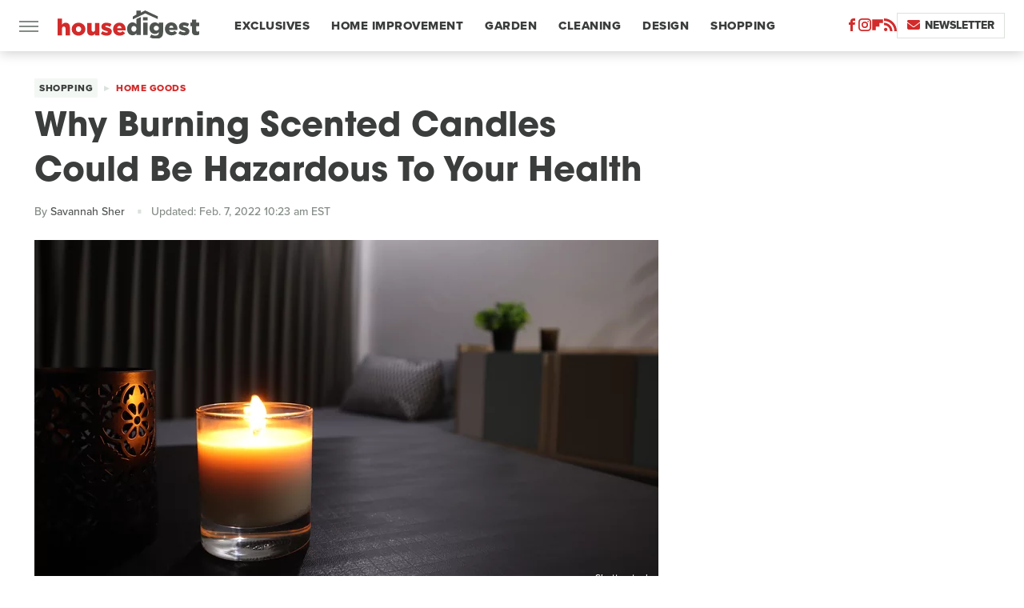

--- FILE ---
content_type: text/html; charset=UTF-8
request_url: https://www.housedigest.com/422602/why-burning-scented-candles-could-be-hazardous-to-your-health/?utm_source=google.com&utm_campaign=googlestory_fullstory
body_size: 16331
content:
<!DOCTYPE html>
<html xmlns="http://www.w3.org/1999/xhtml" lang="en-US">
<head>
            
        <script type="text/javascript" async="async" data-noptimize="1" data-cfasync="false" src="https://scripts.mediavine.com/tags/house-digest.js"></script>            <link rel="preload" href="/wp-content/themes/unified/css/article.housedigest.min.css?design=3&v=1761058487" as="style"><link rel="preload" href="https://www.housedigest.com/img/gallery/why-burning-scented-candles-could-be-hazardous-to-your-health/intro-1622139201.sm.webp" as="image">
<link class="preloadFont" rel="preload" href="https://www.housedigest.com/font/proxima-nova-extrabold.woff2" as="font" crossorigin>
<link class="preloadFont" rel="preload" href="https://www.housedigest.com/font/proxima-nova-medium.woff2" as="font" crossorigin>
<link class="preloadFont" rel="preload" href="https://www.housedigest.com/font/avant-garde-gothic-bold.woff2" as="font" crossorigin>

        <link rel="stylesheet" type="text/css" href="/wp-content/themes/unified/css/article.housedigest.min.css?design=3&v=1761058487" />
        <meta http-equiv="Content-Type" content="text/html; charset=utf8" />
        <meta name="viewport" content="width=device-width, initial-scale=1.0">
        <meta http-equiv="Content-Security-Policy" content="block-all-mixed-content" />
        <meta http-equiv="X-UA-Compatible" content="IE=10" />
        
        
                <meta name="robots" content="max-image-preview:large">
        <meta name="thumbnail" content="https://www.housedigest.com/img/gallery/why-burning-scented-candles-could-be-hazardous-to-your-health/l-intro-1622139201.jpg">
        <title>Why Burning Scented Candles Could Be Hazardous To Your Health</title>
        <meta name='description' content="While scented candles are a popular household accessory for many, they can pose health risks, depending on their content. Read on to find out." />
        <meta property="mrf:tags" content="Content Type:SEO;Primary Category:Home Goods;Category:Home Goods;Headline Approver:Unknown;Trello Board:" />
        
                <meta property="og:site_name" content="House Digest" />
        <meta property="og:title" content="Why Burning Scented Candles Could Be Hazardous To Your Health - House Digest">
        <meta property="og:image" content="https://www.housedigest.com/img/gallery/why-burning-scented-candles-could-be-hazardous-to-your-health/l-intro-1622139201.jpg" />
        <meta property="og:description" content="While scented candles are a popular household accessory for many, they can pose health risks, depending on their content. Read on to find out.">
        <meta property="og:type" content="article">
        <meta property="og:url" content="https://www.housedigest.com/422602/why-burning-scented-candles-could-be-hazardous-to-your-health/">
                <meta name="twitter:title" content="Why Burning Scented Candles Could Be Hazardous To Your Health - House Digest">
        <meta name="twitter:description" content="While scented candles are a popular household accessory for many, they can pose health risks, depending on their content. Read on to find out.">
        <meta name="twitter:card" content="summary_large_image">
        <meta name="twitter:image" content="https://www.housedigest.com/img/gallery/why-burning-scented-candles-could-be-hazardous-to-your-health/l-intro-1622139201.jpg">
            <meta property="article:published_time" content="2021-06-02T16:06:08+00:00" />
    <meta property="article:modified_time" content="2022-02-07T15:23:40+00:00" />
    <meta property="article:author" content="Savannah Sher" />
        
        <link rel="shortcut icon" href="https://www.housedigest.com/img/house-digest-favicon-448x448.png">
        <link rel="icon" href="https://www.housedigest.com/img/house-digest-favicon-448x448.png">
        <link rel="canonical" href="https://www.housedigest.com/422602/why-burning-scented-candles-could-be-hazardous-to-your-health/"/>
        <link rel="alternate" type="application/rss+xml" title="Home Goods - House Digest" href="https://www.housedigest.com/category/home-goods/feed/" />

        
        <script type="application/ld+json">{"@context":"http:\/\/schema.org","@type":"Article","mainEntityOfPage":{"@type":"WebPage","@id":"https:\/\/www.housedigest.com\/422602\/why-burning-scented-candles-could-be-hazardous-to-your-health\/","url":"https:\/\/www.housedigest.com\/422602\/why-burning-scented-candles-could-be-hazardous-to-your-health\/","breadcrumb":{"@type":"BreadcrumbList","itemListElement":[{"@type":"ListItem","position":1,"item":{"@id":"https:\/\/www.housedigest.com\/category\/hd-shopping\/","name":"Shopping"}},{"@type":"ListItem","position":2,"item":{"@id":"https:\/\/www.housedigest.com\/category\/home-goods\/","name":"Home Goods"}}]}},"isAccessibleForFree":true,"headline":"Why Burning Scented Candles Could Be Hazardous To Your Health","image":{"@type":"ImageObject","url":"https:\/\/www.housedigest.com\/img\/gallery\/why-burning-scented-candles-could-be-hazardous-to-your-health\/l-intro-1622139201.jpg","height":898,"width":1600},"datePublished":"2021-06-02T16:06:08+00:00","dateModified":"2022-02-07T15:23:40+00:00","author":[{"@type":"Person","name":"Savannah Sher","description":"Savannah Sher is a freelance writer who covers home improvement, lifestyle, wellness, and pop culture. Savannah has worked as a content writer since 2016 and has had work appear in a number of publications.","url":"https:\/\/www.housedigest.com\/author\/savannahsher\/","knowsAbout":["Home D\u00e9cor Trends","Home Appliances","Architecture"],"alumniOf":[{"@type":"Organization","name":"John Abbott College"},{"@type":"Organization","name":"Concordia University"},{"@type":"Organization","name":"Ryerson University"}],"sameAs":["https:\/\/www.instagram.com\/savsher"]}],"publisher":{"@type":"Organization","address":{"@type":"PostalAddress","streetAddress":"11787 Lantern Road #201","addressLocality":"Fishers","addressRegion":"IN","postalCode":"46038","addressCountry":"US"},"contactPoint":{"@type":"ContactPoint","telephone":"(908) 514-8038","contactType":"customer support","email":"staff@housedigest.com"},"publishingPrinciples":"https:\/\/www.housedigest.com\/policies\/","@id":"https:\/\/www.housedigest.com\/","name":"House Digest","url":"https:\/\/www.housedigest.com\/","logo":{"@type":"ImageObject","url":"https:\/\/www.housedigest.com\/img\/housedigest-meta-image-1280x720.png","caption":"House Digest Logo"},"description":"The best tips, guides, and inspiration on home improvement, decor, DIY projects, and interviews with celebrities from your favorite renovation shows.","sameAs":["https:\/\/www.facebook.com\/HouseDigestOfficial","https:\/\/www.instagram.com\/housedigestofficial","https:\/\/flipboard.com\/@HouseDigest","https:\/\/subscribe.housedigest.com\/newsletter"]},"description":"While scented candles are a popular household accessory for many, they can pose health risks, depending on their content. Read on to find out."}</script>
                </head>
<body>
<div id="wrapper">
    <div class="page-wrap">
        <header id="header" class="">
            <div class="nav-drop">
                <div class="jcf-scrollable">
                    <div class="aside-holder">
                                    <nav id="aside-nav">
                <div class="nav-top">
                    <div class="logo">
                        <a href="/" class="logo-holder">
                            <img src="https://www.housedigest.com/img/housedigest-logo.svg" alt="House Digest" width="177" height="36">
                        </a>
                        <a href="#" class="nav-opener close"></a>
                    </div>
                </div>
                
                <ul class="main-nav"><li class="navlink navlink-exclusives"><a href="/category/exclusives/">Exclusives</a></li><li class="navlink navlink-home-improvement"><a href="/category/home-improvement/">Home Improvement</a><input type="checkbox" id="subnav-button-home-improvement"><label for="subnav-button-home-improvement"></label><ul class="main-nav"><li class="subnavlink navlink-events"><a href="/category/events/">Events</a></li><li class="subnavlink navlink-interior-remodel"><a href="/category/interior-remodel/">Interior Remodel</a></li><li class="subnavlink navlink-exterior-remodel"><a href="/category/exterior-remodel/">Exterior Remodel</a></li><li class="subnavlink navlink-house-painting"><a href="/category/house-painting/">Paint</a></li><li class="subnavlink navlink-home-repairs"><a href="/category/home-repairs/">Repairs</a></li><li class="subnavlink navlink-inspiration"><a href="/category/inspiration/">Inspiration</a></li><li class="subnavlink navlink-home-improvement-hacks"><a href="/category/home-improvement-hacks/">Home Improvement Hacks</a></li></ul></li><li class="navlink navlink-gardening"><a href="/category/gardening/">Garden</a><input type="checkbox" id="subnav-button-gardening"><label for="subnav-button-gardening"></label><ul class="main-nav"><li class="subnavlink navlink-flowers"><a href="/category/flowers/">Flowers</a></li><li class="subnavlink navlink-trees-shrubs-and-vines"><a href="/category/trees-shrubs-and-vines/">Trees, Shrubs & Vines</a></li><li class="subnavlink navlink-landscaping"><a href="/category/landscaping/">Landscaping</a></li><li class="subnavlink navlink-edible-gardening"><a href="/category/edible-gardening/">Edible Gardening</a></li><li class="subnavlink navlink-gardening-hacks"><a href="/category/gardening-hacks/">Gardening Hacks</a></li><li class="subnavlink navlink-houseplants"><a href="/category/houseplants/">Houseplants</a></li></ul></li><li class="navlink navlink-cleaning"><a href="/category/cleaning/">Cleaning</a><input type="checkbox" id="subnav-button-cleaning"><label for="subnav-button-cleaning"></label><ul class="main-nav"><li class="subnavlink navlink-laundry-and-linens"><a href="/category/laundry-and-linens/">Laundry & Linens</a></li><li class="subnavlink navlink-home-organization"><a href="/category/home-organization/">Organization</a></li><li class="subnavlink navlink-cleaning-hacks"><a href="/category/cleaning-hacks/">Cleaning Hacks</a></li></ul></li><li class="navlink navlink-home-design"><a href="/category/home-design/">Design</a><input type="checkbox" id="subnav-button-home-design"><label for="subnav-button-home-design"></label><ul class="main-nav"><li class="subnavlink navlink-interior-design"><a href="/category/interior-design/">Indoor</a></li><li class="subnavlink navlink-exterior-design"><a href="/category/exterior-design/">Outdoor</a></li><li class="subnavlink navlink-home-design-trends"><a href="/category/home-design-trends/">Trends</a></li><li class="subnavlink navlink-diy-home-decor"><a href="/category/diy-home-decor/">DIY Home Decor</a></li><li class="subnavlink navlink-design-hacks"><a href="/category/design-hacks/">Design Hacks</a></li></ul></li><li class="navlink navlink-shopping"><a href="/category/shopping/">Shopping</a><input type="checkbox" id="subnav-button-shopping"><label for="subnav-button-shopping"></label><ul class="main-nav"><li class="subnavlink navlink-furniture"><a href="/category/furniture/">Furniture</a></li><li class="subnavlink navlink-appliances"><a href="/category/appliances/">Appliances</a></li><li class="subnavlink navlink-home-goods"><a href="/category/home-goods/">Home Goods</a></li><li class="subnavlink navlink-cleaning-products"><a href="/category/cleaning-products/">Cleaning Products</a></li><li class="subnavlink navlink-sales"><a href="/category/sales/">Sales</a></li></ul></li><li class="navlink navlink-real-estate"><a href="/category/real-estate/">Real Estate</a><input type="checkbox" id="subnav-button-real-estate"><label for="subnav-button-real-estate"></label><ul class="main-nav"><li class="subnavlink navlink-buying-tips"><a href="/category/buying-tips/">Buying Tips</a></li><li class="subnavlink navlink-selling-tips"><a href="/category/selling-tips/">Selling Tips</a></li></ul></li><li class="navlink navlink-features"><a href="/category/features/">Features</a></li></ul>        <ul class="social-buttons">
            <li><a href="http://www.facebook.com/HouseDigestOfficial" target="_blank" title="Facebook" aria-label="Facebook"><svg class="icon"><use xlink:href="#facebook"></use></svg></a></li><li><a href="https://www.instagram.com/housedigestofficial" target="_blank" title="Instagram" aria-label="Instagram"><svg class="icon"><use xlink:href="#instagram"></use></svg></a></li><li><a href="https://flipboard.com/@HouseDigest" target="_blank" title="Flipboard" aria-label="Flipboard"><svg class="icon"><use xlink:href="#flipboard"></use></svg></a></li><li><a href="/feed/" target="_blank" title="RSS" aria-label="RSS"><svg class="icon"><use xlink:href="#rss"></use></svg></a></li>
            
            <li class="menu-btn newsletter-btn"><a href="https://subscribe.housedigest.com/newsletter?utm_source=housedigest&utm_medium=side-nav" target="_blank" title="Newsletter" aria-label="Newsletter"><svg class="icon"><use xlink:href="#revue"></use></svg>Newsletter</a></li>
        </ul>            <ul class="info-links">
                <li class="info-link first-info-link"><a href="/about/">About</a></li>
                <li class="info-link"><a href="/policies/">Editorial Policies</a></li>
                <li class="info-link"><a href="/reviews-policy-guidelines/">Reviews Policy</a></li>
                <li class="info-link"><a href="/our-experts/">Our Experts</a></li>
                <li class="info-link"><a href="https://www.housedigest.com/privacy-policy/" target="_blank">Privacy Policy</a></a>
                <li class="info-link"><a href="https://www.static.com/terms" target="_blank">Terms of Use</a></li>
            </ul>
            </nav>                        <div class="nav-bottom">
                            <span class="copyright-info">&copy; 2026                                <a href="https://www.static.com/" target="_blank">Static Media</a>. All Rights Reserved
                            </span>
                        </div>
                    </div>
                </div>
            </div>
            <div id="bg"></div>
         
            <div id="header-container">
                <div id="hamburger-holder">
                    <div class="hamburger nav-opener"></div>
                </div>

                    <div id="logo" class="top-nav-standard">
        <a href="/"><img src="https://www.housedigest.com/img/housedigest-logo.svg" alt="House Digest" width="177" height="36"></a>
    </div>
                <div id="logo-icon" class="top-nav-scrolled">
                    <a href="/" >
                        <img src="https://www.housedigest.com/img/housedigest-logo-icon.svg" alt="House Digest" width="27" height="35">                    </a>
                </div>

                <div id="top-nav-title" class="top-nav-scrolled">Why Burning Scented Candles Could Be Hazardous To Your Health</div>

                            <div id="top-nav" class="top-nav-standard">
                <nav id="top-nav-holder">
                    
                    <a href="/category/exclusives/" class="navlink-exclusives">Exclusives</a>
<a href="/category/home-improvement/" class="navlink-home-improvement">Home Improvement</a>
<a href="/category/gardening/" class="navlink-gardening">Garden</a>
<a href="/category/cleaning/" class="navlink-cleaning">Cleaning</a>
<a href="/category/home-design/" class="navlink-home-design">Design</a>
<a href="/category/shopping/" class="navlink-shopping">Shopping</a>
<a href="/category/real-estate/" class="navlink-real-estate">Real Estate</a>
<a href="/category/features/" class="navlink-features">Features</a>

                </nav>
            </div>                <svg width="0" height="0" class="hidden">
            <symbol version="1.1" xmlns="http://www.w3.org/2000/svg" viewBox="0 0 16 16" id="rss">
    <path d="M2.13 11.733c-1.175 0-2.13 0.958-2.13 2.126 0 1.174 0.955 2.122 2.13 2.122 1.179 0 2.133-0.948 2.133-2.122-0-1.168-0.954-2.126-2.133-2.126zM0.002 5.436v3.067c1.997 0 3.874 0.781 5.288 2.196 1.412 1.411 2.192 3.297 2.192 5.302h3.080c-0-5.825-4.739-10.564-10.56-10.564zM0.006 0v3.068c7.122 0 12.918 5.802 12.918 12.932h3.076c0-8.82-7.176-16-15.994-16z"></path>
</symbol>
        <symbol xmlns="http://www.w3.org/2000/svg" viewBox="0 0 512 512" id="twitter">
    <path d="M389.2 48h70.6L305.6 224.2 487 464H345L233.7 318.6 106.5 464H35.8L200.7 275.5 26.8 48H172.4L272.9 180.9 389.2 48zM364.4 421.8h39.1L151.1 88h-42L364.4 421.8z"></path>
</symbol>
        <symbol xmlns="http://www.w3.org/2000/svg" viewBox="0 0 32 32" id="facebook">
    <path d="M19 6h5V0h-5c-3.86 0-7 3.14-7 7v3H8v6h4v16h6V16h5l1-6h-6V7c0-.542.458-1 1-1z"></path>
</symbol>
        <symbol xmlns="http://www.w3.org/2000/svg" viewBox="0 0 14 14" id="flipboard">
    <path d="m 6.9999999,0.99982 5.9993001,0 0,1.99835 0,1.99357 -1.993367,0 -1.9980673,0 -0.014998,1.99357 -0.01,1.99835 -1.9980669,0.01 -1.9933674,0.0146 -0.014998,1.99835 -0.01,1.99357 -1.9834686,0 -1.9836686,0 0,-6.00006 0,-5.99994 5.9992001,0 z"></path>
</symbol>
        <symbol viewBox="0 0 24 24" xmlns="http://www.w3.org/2000/svg" id="instagram">
    <path d="M17.3183118,0.0772036939 C18.5358869,0.132773211 19.3775594,0.311686093 20.156489,0.614412318 C20.9357539,0.917263935 21.5259307,1.30117806 22.1124276,1.88767349 C22.6988355,2.47414659 23.0827129,3.06422396 23.3856819,3.84361655 C23.688357,4.62263666 23.8672302,5.46418415 23.9227984,6.68172489 C23.9916356,8.19170553 24,8.72394829 24,11.9999742 C24,15.2760524 23.9916355,15.808302 23.9227954,17.3182896 C23.8672306,18.5358038 23.6883589,19.3773584 23.3855877,20.1566258 C23.0826716,20.9358162 22.6987642,21.5259396 22.1124276,22.1122749 C21.5259871,22.6987804 20.9357958,23.0827198 20.1563742,23.3856323 C19.3772192,23.6883583 18.5357324,23.8672318 17.3183209,23.9227442 C15.8086874,23.9916325 15.2765626,24 12,24 C8.72343739,24 8.19131258,23.9916325 6.68172382,23.9227463 C5.46426077,23.8672314 4.62270711,23.6883498 3.84342369,23.3855738 C3.0641689,23.0827004 2.47399369,22.6987612 1.88762592,22.1123283 C1.30117312,21.525877 0.91721975,20.9357071 0.614318116,20.1563835 C0.311643016,19.3773633 0.132769821,18.5358159 0.0772038909,17.3183251 C0.0083529426,15.8092887 0,15.2774634 0,11.9999742 C0,8.7225328 0.00835296697,8.19071076 0.0772047368,6.68165632 C0.132769821,5.46418415 0.311643016,4.62263666 0.614362729,3.84350174 C0.91719061,3.06430165 1.30113536,2.4741608 1.88757245,1.88772514 C2.47399369,1.30123879 3.0641689,0.917299613 3.84345255,0.614414972 C4.62236201,0.311696581 5.46409415,0.132773979 6.68163888,0.0772035898 C8.19074867,0.00835221992 8.72252573,0 12,0 C15.2774788,0 15.8092594,0.00835235053 17.3183118,0.0772036939 Z M12,2.66666667 C8.75959504,2.66666667 8.26400713,2.67445049 6.80319929,2.74109814 C5.87614637,2.78341009 5.31952221,2.90172878 4.80947575,3.09995521 C4.37397765,3.26922052 4.09725505,3.44924273 3.77324172,3.77329203 C3.44916209,4.09737087 3.26913181,4.37408574 3.09996253,4.80937168 C2.90169965,5.31965737 2.78340891,5.87618164 2.74109927,6.80321713 C2.67445122,8.26397158 2.66666667,8.75960374 2.66666667,11.9999742 C2.66666667,15.2403924 2.67445121,15.7360281 2.74109842,17.1967643 C2.78340891,18.1238184 2.90169965,18.6803426 3.09990404,19.1904778 C3.26914133,19.6259017 3.44919889,19.9026659 3.77329519,20.2267614 C4.09725505,20.5507573 4.37397765,20.7307795 4.80932525,20.8999863 C5.31971515,21.0982887 5.87621193,21.2165784 6.80323907,21.2588497 C8.26460439,21.3255353 8.76051223,21.3333333 12,21.3333333 C15.2394878,21.3333333 15.7353956,21.3255353 17.1968056,21.2588476 C18.123775,21.216579 18.6802056,21.0982995 19.1905083,20.9000309 C19.6260288,20.7307713 19.9027426,20.5507596 20.2267583,20.226708 C20.5507492,19.9027179 20.7308046,19.6259456 20.9000375,19.1906283 C21.0983009,18.6803412 21.2165908,18.1238118 21.2588986,17.196779 C21.3255376,15.7350718 21.3333333,15.2390126 21.3333333,11.9999742 C21.3333333,8.76098665 21.3255376,8.26493375 21.2589016,6.80323567 C21.2165911,5.87618164 21.0983004,5.31965737 20.9001178,4.80957831 C20.7308131,4.37403932 20.550774,4.09729207 20.2267583,3.77324038 C19.9027658,3.44924868 19.6260264,3.26922777 19.1905015,3.09996643 C18.6803988,2.90171817 18.1238378,2.78341062 17.1967608,2.74109868 C15.7359966,2.67445057 15.2404012,2.66666667 12,2.66666667 Z M12,18.2222222 C8.56356156,18.2222222 5.77777778,15.4364384 5.77777778,12 C5.77777778,8.56356156 8.56356156,5.77777778 12,5.77777778 C15.4364384,5.77777778 18.2222222,8.56356156 18.2222222,12 C18.2222222,15.4364384 15.4364384,18.2222222 12,18.2222222 Z M12,15.5555556 C13.9636791,15.5555556 15.5555556,13.9636791 15.5555556,12 C15.5555556,10.0363209 13.9636791,8.44444444 12,8.44444444 C10.0363209,8.44444444 8.44444444,10.0363209 8.44444444,12 C8.44444444,13.9636791 10.0363209,15.5555556 12,15.5555556 Z M18.2222222,7.11111111 C17.4858426,7.11111111 16.8888889,6.51415744 16.8888889,5.77777778 C16.8888889,5.04139811 17.4858426,4.44444444 18.2222222,4.44444444 C18.9586019,4.44444444 19.5555556,5.04139811 19.5555556,5.77777778 C19.5555556,6.51415744 18.9586019,7.11111111 18.2222222,7.11111111 Z"/>
</symbol>
         <symbol xmlns="http://www.w3.org/2000/svg" viewBox="0 0 448 512" id="linkedin">
    <path d="M100.3 448H7.4V148.9h92.9zM53.8 108.1C24.1 108.1 0 83.5 0 53.8a53.8 53.8 0 0 1 107.6 0c0 29.7-24.1 54.3-53.8 54.3zM447.9 448h-92.7V302.4c0-34.7-.7-79.2-48.3-79.2-48.3 0-55.7 37.7-55.7 76.7V448h-92.8V148.9h89.1v40.8h1.3c12.4-23.5 42.7-48.3 87.9-48.3 94 0 111.3 61.9 111.3 142.3V448z"/>
</symbol>
        <symbol xmlns="http://www.w3.org/2000/svg" viewBox="0 0 240.1 113.49" id="muckrack">
    <path class="b" d="M223.2,73.59c11.2-7.6,16.8-20.3,16.9-33.3C240.1,20.39,226.8.09,199.4.09c-8.35-.1-18.27-.1-28.14-.07-9.86.02-19.66.07-27.76.07v113.4h29.6v-35h17l17.1,35h30.6l.8-5-18.7-33.4c2.5-.8,3.3-1.5,3.3-1.5ZM199,54.29h-25.8v-29.7h25.8c8.4,0,12.3,7.4,12.3,14.6s-4.1,15.1-12.3,15.1Z"/><polygon class="b" points="0 .14 10.9 .14 64.5 49.24 117.9 .14 129.3 .14 129.3 113.34 99.7 113.34 99.7 54.24 66.1 83.74 62.7 83.74 29.6 54.24 29.6 113.34 0 113.34 0 .14"/>
</symbol>
        <symbol xmlns="http://www.w3.org/2000/svg" viewBox="7 2 2 12" id="youtube">
    <path d="M15.841 4.8c0 0-0.156-1.103-0.637-1.587-0.609-0.637-1.291-0.641-1.603-0.678-2.237-0.163-5.597-0.163-5.597-0.163h-0.006c0 0-3.359 0-5.597 0.163-0.313 0.038-0.994 0.041-1.603 0.678-0.481 0.484-0.634 1.587-0.634 1.587s-0.159 1.294-0.159 2.591v1.213c0 1.294 0.159 2.591 0.159 2.591s0.156 1.103 0.634 1.588c0.609 0.637 1.409 0.616 1.766 0.684 1.281 0.122 5.441 0.159 5.441 0.159s3.363-0.006 5.6-0.166c0.313-0.037 0.994-0.041 1.603-0.678 0.481-0.484 0.637-1.588 0.637-1.588s0.159-1.294 0.159-2.591v-1.213c-0.003-1.294-0.162-2.591-0.162-2.591zM6.347 10.075v-4.497l4.322 2.256-4.322 2.241z"></path>
</symbol>
        <symbol xmlns="http://www.w3.org/2000/svg" viewBox="0 0 512 512" id="pinterest">
    <g>
    <path d="M220.646,338.475C207.223,408.825,190.842,476.269,142.3,511.5
            c-14.996-106.33,21.994-186.188,39.173-270.971c-29.293-49.292,3.518-148.498,65.285-124.059
            c76.001,30.066-65.809,183.279,29.38,202.417c99.405,19.974,139.989-172.476,78.359-235.054
            C265.434-6.539,95.253,81.775,116.175,211.161c5.09,31.626,37.765,41.22,13.062,84.884c-57.001-12.65-74.005-57.6-71.822-117.533
            c3.53-98.108,88.141-166.787,173.024-176.293c107.34-12.014,208.081,39.398,221.991,140.376
            c15.67,113.978-48.442,237.412-163.23,228.529C258.085,368.704,245.023,353.283,220.646,338.475z">
    </path>
    </g>
</symbol>
        <symbol xmlns="http://www.w3.org/2000/svg" viewBox="0 0 32 32" id="tiktok">
    <path d="M 22.472559,-3.8146973e-6 C 23.000559,4.5408962 25.535059,7.2481962 29.941559,7.5361962 v 5.1073998 c -2.5536,0.2496 -4.7905,-0.5856 -7.3922,-2.1601 v 9.5523 c 0,12.1348 -13.2292004,15.927 -18.5478004,7.2291 -3.4177,-5.597 -1.3248,-15.4181 9.6387004,-15.8117 v 5.3857 c -0.8352,0.1344 -1.728,0.3456 -2.5441,0.6241 -2.4384004,0.8256 -3.8209004,2.3712 -3.4369004,5.0977 0.7392,5.2226 10.3204004,6.7682 9.5235004,-3.4369 V 0.00959619 h 5.2898 z" />
</symbol>
        <symbol xmlns="http://www.w3.org/2000/svg" viewBox="0 0 32 32" id="twitch">
    <path d="M3 0l-3 5v23h8v4h4l4-4h5l9-9v-19h-27zM26 17l-5 5h-5l-4 4v-4h-6v-18h20v13z"></path><path d="M19 8h3v8h-3v-8z"></path><path d="M13 8h3v8h-3v-8z"></path>
</symbol>
        <symbol xmlns="http://www.w3.org/2000/svg" viewBox="0 0 512.016 512.016" id="snapchat" >
    <g>
        <g>
            <path d="M500.459,375.368c-64.521-10.633-93.918-75.887-97.058-83.294c-0.06-0.145-0.307-0.666-0.375-0.819
                c-3.234-6.571-4.036-11.904-2.347-15.838c3.388-8.013,17.741-12.553,26.931-15.462c2.586-0.836,5.009-1.604,6.938-2.372
                c18.586-7.339,27.913-16.717,27.716-27.895c-0.179-8.866-7.134-17.007-17.434-20.651c-3.55-1.485-7.774-2.295-11.887-2.295
                c-2.842,0-7.066,0.401-11.102,2.287c-7.868,3.678-14.865,5.658-20.156,5.888c-2.355-0.094-4.139-0.486-5.427-0.922
                c0.162-2.79,0.35-5.658,0.529-8.585l0.094-1.493c2.193-34.807,4.915-78.123-6.673-104.081
                c-34.27-76.834-106.999-82.807-128.478-82.807l-10.018,0.094c-21.436,0-94.029,5.965-128.265,82.756
                c-11.614,26.018-8.866,69.316-6.664,104.115c0.213,3.422,0.427,6.758,0.614,10.01c-1.468,0.503-3.584,0.947-6.46,0.947
                c-6.161,0-13.542-1.997-21.931-5.922c-12.126-5.683-34.295,1.911-37.291,17.647c-1.63,8.516,1.801,20.796,27.383,30.908
                c1.988,0.785,4.489,1.587,7.561,2.56c8.576,2.722,22.929,7.27,26.325,15.266c1.681,3.951,0.879,9.284-2.662,16.512
                c-1.263,2.944-31.65,72.124-98.765,83.174c-6.963,1.143-11.93,7.322-11.537,14.353c0.111,1.954,0.563,3.917,1.399,5.897
                c5.641,13.193,27.119,22.349,67.55,28.766c0.887,2.295,1.92,7.006,2.509,9.737c0.853,3.9,1.749,7.927,2.97,12.1
                c1.229,4.224,4.881,11.307,15.445,11.307c3.575,0,7.714-0.811,12.211-1.681c6.468-1.271,15.309-2.995,26.274-2.995
                c6.084,0,12.416,0.546,18.825,1.604c12.092,2.005,22.699,9.506,35.004,18.202c18.116,12.809,34.586,22.605,67.524,22.605
                c0.87,0,1.732-0.026,2.577-0.085c1.22,0.06,2.449,0.085,3.695,0.085c28.851,0,54.246-7.62,75.494-22.63
                c11.742-8.311,22.835-16.162,34.935-18.176c6.426-1.058,12.766-1.604,18.85-1.604c10.513,0,18.901,1.348,26.385,2.816
                c5.06,0.998,9.02,1.476,12.672,1.476c7.373,0,12.8-4.053,14.874-11.127c1.195-4.113,2.091-8.021,2.961-12.015
                c0.461-2.125,1.57-7.211,2.509-9.66c39.851-6.34,60.203-15.138,65.835-28.297c0.845-1.894,1.34-3.9,1.476-6.033
                C512.372,382.707,507.422,376.529,500.459,375.368z"/>
        </g>
    </g>
</symbol>
        <symbol xmlns="http://www.w3.org/2000/svg" viewBox="0 0 192 192" id="threads">
    <path d="M141.537 88.9883C140.71 88.5919 139.87 88.2104 139.019 87.8451C137.537 60.5382 122.616 44.905 97.5619 44.745C97.4484 44.7443 97.3355 44.7443 97.222 44.7443C82.2364 44.7443 69.7731 51.1409 62.102 62.7807L75.881 72.2328C81.6116 63.5383 90.6052 61.6848 97.2286 61.6848C97.3051 61.6848 97.3819 61.6848 97.4576 61.6855C105.707 61.7381 111.932 64.1366 115.961 68.814C118.893 72.2193 120.854 76.925 121.825 82.8638C114.511 81.6207 106.601 81.2385 98.145 81.7233C74.3247 83.0954 59.0111 96.9879 60.0396 116.292C60.5615 126.084 65.4397 134.508 73.775 140.011C80.8224 144.663 89.899 146.938 99.3323 146.423C111.79 145.74 121.563 140.987 128.381 132.296C133.559 125.696 136.834 117.143 138.28 106.366C144.217 109.949 148.617 114.664 151.047 120.332C155.179 129.967 155.42 145.8 142.501 158.708C131.182 170.016 117.576 174.908 97.0135 175.059C74.2042 174.89 56.9538 167.575 45.7381 153.317C35.2355 139.966 29.8077 120.682 29.6052 96C29.8077 71.3178 35.2355 52.0336 45.7381 38.6827C56.9538 24.4249 74.2039 17.11 97.0132 16.9405C119.988 17.1113 137.539 24.4614 149.184 38.788C154.894 45.8136 159.199 54.6488 162.037 64.9503L178.184 60.6422C174.744 47.9622 169.331 37.0357 161.965 27.974C147.036 9.60668 125.202 0.195148 97.0695 0H96.9569C68.8816 0.19447 47.2921 9.6418 32.7883 28.0793C19.8819 44.4864 13.2244 67.3157 13.0007 95.9325L13 96L13.0007 96.0675C13.2244 124.684 19.8819 147.514 32.7883 163.921C47.2921 182.358 68.8816 191.806 96.9569 192H97.0695C122.03 191.827 139.624 185.292 154.118 170.811C173.081 151.866 172.51 128.119 166.26 113.541C161.776 103.087 153.227 94.5962 141.537 88.9883ZM98.4405 129.507C88.0005 130.095 77.1544 125.409 76.6196 115.372C76.2232 107.93 81.9158 99.626 99.0812 98.6368C101.047 98.5234 102.976 98.468 104.871 98.468C111.106 98.468 116.939 99.0737 122.242 100.233C120.264 124.935 108.662 128.946 98.4405 129.507Z" />
</symbol>
        <symbol xmlns="http://www.w3.org/2000/svg" viewBox="0 0 512 512" id="bluesky">
    <path d="M111.8 62.2C170.2 105.9 233 194.7 256 242.4c23-47.6 85.8-136.4 144.2-180.2c42.1-31.6 110.3-56 110.3 21.8c0 15.5-8.9 130.5-14.1 149.2C478.2 298 412 314.6 353.1 304.5c102.9 17.5 129.1 75.5 72.5 133.5c-107.4 110.2-154.3-27.6-166.3-62.9l0 0c-1.7-4.9-2.6-7.8-3.3-7.8s-1.6 3-3.3 7.8l0 0c-12 35.3-59 173.1-166.3 62.9c-56.5-58-30.4-116 72.5-133.5C100 314.6 33.8 298 15.7 233.1C10.4 214.4 1.5 99.4 1.5 83.9c0-77.8 68.2-53.4 110.3-21.8z"/>
</symbol>
        <symbol xmlns="http://www.w3.org/2000/svg" viewBox="0 0 618 478" id="google">
    <path d="M617.84 456.59C617.82 467.86 608.68 477 597.41 477.02H20.43C9.16 477 0.02 467.86 0 456.59V20.43C0.02 9.16 9.16 0.02 20.43 0H597.41C608.68 0.02 617.82 9.16 617.84 20.43V456.59ZM516.79 342.6V302.74C516.79 301.26 515.59 300.06 514.11 300.06H335.02V345.46H514.11C515.61 345.44 516.82 344.2 516.79 342.7C516.79 342.67 516.79 342.64 516.79 342.6ZM544.02 256.35V216.31C544.04 214.83 542.86 213.61 541.38 213.59C541.37 213.59 541.35 213.59 541.34 213.59H335.02V258.99H541.34C542.79 259.02 543.99 257.86 544.02 256.41C544.02 256.36 544.02 256.32 544.02 256.27V256.36V256.35ZM516.79 170.1V129.88C516.79 128.4 515.59 127.2 514.11 127.2H335.02V172.6H514.11C515.56 172.58 516.74 171.42 516.79 169.97V170.11V170.1ZM180.59 218.08V258.93H239.6C234.74 283.9 212.77 302.01 180.59 302.01C144.24 300.72 115.81 270.2 117.11 233.84C118.34 199.3 146.05 171.59 180.59 170.36C196.12 170.1 211.13 175.97 222.35 186.7L253.49 155.6C233.78 137.06 207.65 126.88 180.59 127.18C120.42 127.18 71.64 175.96 71.64 236.13C71.64 296.3 120.42 345.08 180.59 345.08C240.76 345.08 285 300.82 285 238.49C284.96 231.59 284.39 224.69 283.27 217.88L180.59 218.06V218.08Z"/>
</symbol>
        <symbol id="website" viewBox="0 0 17 17" xmlns="http://www.w3.org/2000/svg">
    <path fill-rule="evenodd" clip-rule="evenodd" d="M1.91041 1.47245C3.56879 -0.185927 6.25755 -0.185927 7.91592 1.47245L10.9186 4.47521C12.577 6.13361 12.577 8.82231 10.9186 10.4807C10.5041 10.8954 9.83185 10.8954 9.41728 10.4807C9.00271 10.0661 9.00271 9.39389 9.41728 8.97932C10.2465 8.15019 10.2465 6.80573 9.41728 5.97659L6.41454 2.97383C5.58535 2.14465 4.24097 2.14465 3.41178 2.97383C2.58261 3.80302 2.58261 5.1474 3.41178 5.97659L4.16248 6.72728C4.57708 7.14185 4.57707 7.81407 4.16248 8.22864C3.74789 8.64321 3.07569 8.64321 2.6611 8.22864L1.91041 7.47796C0.252031 5.81959 0.252031 3.13083 1.91041 1.47245ZM7.91592 5.9766C8.33049 6.39116 8.33049 7.06339 7.91592 7.47796C7.08678 8.3072 7.08678 9.65155 7.91592 10.4807L10.9186 13.4835C11.7479 14.3127 13.0922 14.3127 13.9215 13.4835C14.7506 12.6543 14.7506 11.3099 13.9215 10.4807L13.1708 9.73C12.7561 9.31544 12.7561 8.64321 13.1708 8.22864C13.5854 7.81407 14.2575 7.81407 14.6722 8.22864L15.4228 8.97932C17.0812 10.6377 17.0812 13.3265 15.4228 14.9849C13.7645 16.6433 11.0757 16.6433 9.41728 14.9849L6.41455 11.9822C4.75618 10.3238 4.75618 7.63498 6.41455 5.9766C6.82912 5.562 7.50135 5.562 7.91592 5.9766Z"/>
</symbol>
            <symbol xmlns="http://www.w3.org/2000/svg" viewBox="0 0 512 512" id="revue">
        <path d="M48 64C21.5 64 0 85.5 0 112c0 15.1 7.1 29.3 19.2 38.4L236.8 313.6c11.4 8.5 27 8.5 38.4 0L492.8 150.4c12.1-9.1 19.2-23.3 19.2-38.4c0-26.5-21.5-48-48-48H48zM0 176V384c0 35.3 28.7 64 64 64H448c35.3 0 64-28.7 64-64V176L294.4 339.2c-22.8 17.1-54 17.1-76.8 0L0 176z"/>
    </symbol>
        
        
        
        <symbol xmlns="http://www.w3.org/2000/svg" viewBox="0 0 16 16" id="advertise">
            <g clip-path="url(#clip0_1911_5435)">
            <path fill-rule="evenodd" clip-rule="evenodd" d="M12 1.40497L2.26973 4.27073L0 2.34144V12.6558L2.26967 10.7271L3.84476 11.191V14.1933C3.84529 15.229 4.55813 16.067 5.43904 16.0676H9.23405C9.67247 16.0682 10.0745 15.8571 10.3609 15.5183C10.6488 15.1814 10.8284 14.709 10.8278 14.1932V13.2478L12 13.593V1.40497ZM5.09306 14.5997C5.00434 14.4935 4.95039 14.3537 4.94986 14.1932V11.5168L9.72281 12.9219V14.1932C9.72227 14.3537 9.66885 14.4935 9.5796 14.5997C9.48985 14.7047 9.37052 14.7676 9.23409 14.7676H5.4391C5.30214 14.7676 5.18281 14.7047 5.09306 14.5997Z" />
            <path d="M13 1.11045L17 -0.067627V15.0654L13 13.8875V1.11045Z" />
            </g>
            <defs>
            <clipPath id="clip0_1911_5435">
            <rect width="16" height="16" fill="white"/>
            </clipPath>
            </defs>
        </symbol>
    
</svg>                    <nav id="social-nav-holder" class="top-nav-standard">
        <ul class="social-buttons">
            <li><a href="http://www.facebook.com/HouseDigestOfficial" target="_blank" title="Facebook" aria-label="Facebook"><svg class="icon"><use xlink:href="#facebook"></use></svg></a></li><li><a href="https://www.instagram.com/housedigestofficial" target="_blank" title="Instagram" aria-label="Instagram"><svg class="icon"><use xlink:href="#instagram"></use></svg></a></li><li><a href="https://flipboard.com/@HouseDigest" target="_blank" title="Flipboard" aria-label="Flipboard"><svg class="icon"><use xlink:href="#flipboard"></use></svg></a></li><li><a href="/feed/" target="_blank" title="RSS" aria-label="RSS"><svg class="icon"><use xlink:href="#rss"></use></svg></a></li>
            
            <li class="menu-btn newsletter-btn"><a href="https://subscribe.housedigest.com/newsletter?utm_source=housedigest&utm_medium=top-nav" target="_blank" title="Newsletter" aria-label="Newsletter"><svg class="icon"><use xlink:href="#revue"></use></svg>Newsletter</a></li>
        </ul>
    </nav>
                                <div id="top-nav-share" class="top-nav-scrolled"></div>
	                        </div>
            <div id="is-tablet"></div>
            <div id="is-mobile"></div>
        </header>
<main id="main" role="main" class="infinite gallery" data-post-type="articles">
    <div class="holder">
        <div id="content" class="article">
            

            <article class="news-post">
    
    
    <ul class="breadcrumbs">
<li>
<a href="/category/shopping/">Shopping</a> </li>
<li>
<a href="/category/home-goods/">Home Goods</a> </li>
</ul>
                <div class="news-article">
                <h1 class="title-gallery" data-post-id="422602" id="title-gallery" data-author="Savannah Sher" data-category="home-goods" data-content_type="SEO" data-mod_date="2022-02-07" data-layout="Infinite" data-post_id="422602" data-pub_date="2021-06-02" data-day="Wednesday" data-dayhour="Wednesday-12PM" data-pubhour="12PM" data-num_slides="3" data-num_words="600" data-pitcher="Unknown" data-trello_board="" data-intent="Legacy" data-ideation="Legacy" data-importanttopic="False">Why Burning Scented Candles Could Be Hazardous To Your Health</h1>
            </div>

    
                <div class="news-article">
                
                                <div class="byline-container">
                    <div class="byline-text-wrap">
                        <span class="byline-by">By</span> <a href="/author/savannahsher/" class="byline-author">Savannah Sher</a>
                        
                        <span class="byline-slash"></span>
                        <span class="byline-timestamp">
                            <time datetime="2022-02-07T15:23:40+00:00">Updated: Feb. 7, 2022 10:23 am EST</time>
                        </span>
                    </div>
                    
                </div>
                                <div class="slide-key image-holder gallery-image-holder credit-image-wrap lead-image-holder" data-post-url="https://www.housedigest.com/422602/why-burning-scented-candles-could-be-hazardous-to-your-health/" data-post-title="Why Burning Scented Candles Could Be Hazardous To Your Health" data-slide-num="0" data-post-id="422602">
                                             <picture id="p95515bed691a8a4153f9f2c0dc63e8fc">
                                                    <source media="(min-width: 429px)" srcset="https://www.housedigest.com/img/gallery/why-burning-scented-candles-could-be-hazardous-to-your-health/intro-1622139201.webp" type="image/webp">
                            <source media="(max-width: 428px)" srcset="https://www.housedigest.com/img/gallery/why-burning-scented-candles-could-be-hazardous-to-your-health/intro-1622139201.sm.webp" type="image/webp">
                        <img class="gallery-image " src="https://www.housedigest.com/img/gallery/why-burning-scented-candles-could-be-hazardous-to-your-health/intro-1622139201.jpg" data-slide-url="https://www.housedigest.com/422602/why-burning-scented-candles-could-be-hazardous-to-your-health/" data-post-id="422602" data-slide-num="0" data-slide-title="Why Burning Scented Candles Could Be Hazardous To Your Health: " width="780" height="439" alt="scented candle dark background">
                    </source></source></picture>
                    <span class="gallery-image-credit">Shutterstock</span>
                    </div>
				            <div class="columns-holder ">
                
                
                <p dir="ltr">Scented candles are a favorite household accessory for many, providing a relaxing effect through aromatherapy and a cozy vibe thanks to their flickering light. They can also mask <a href="https://www.housedigest.com/351421/what-it-means-if-your-house-smells-like-gunpowder/" target="_blank">unwanted smells in the home</a> with their fresh, floral, musky, woody, or fruity scents.</p>
<p dir="ltr">So it's no surprise that candles are big business. Retail sales of candle products are estimated at approximately $3.14 billion annually in the United States, according to a 2013 study (via <a href="https://candles.org/facts-figures-2/" target="_blank">National Candle Association</a>). Most of those sales — 35% — take place during the winter holidays, and it's estimated that U.S. candle fans have more than 10,000 scents from which to choose. All that candle consumption adds up to more than 1 billion pounds of wax being used each year nationwide.</p>
<p dir="ltr">However, have you ever stopped to think that, as you're burning your favorite candle for hours upon hours, it's not only filling your home with scent but chemicals as well? Depending on what your candle is made of, it could pose a health risk to you and those who live with you. Keep reading to find out why burning scented candles can be hazardous to your health.</p>

            </div>
            </div>

            <div class="news-article">
                
                <h2 class="">Candles emit chemicals when they burn</h2>
                                <div class="slide-key image-holder gallery-image-holder credit-image-wrap " data-post-url="https://www.housedigest.com/422602/why-burning-scented-candles-could-be-hazardous-to-your-health/" data-post-title="Why Burning Scented Candles Could Be Hazardous To Your Health" data-slide-num="1" data-post-id="422602">
                                             <picture id="p0dbfe3c159ad6f9445c46319e03a8720">
                                                    <source media="(min-width: 429px)" srcset="https://www.housedigest.com/img/gallery/why-burning-scented-candles-could-be-hazardous-to-your-health/candles-emit-vocs-when-they-burn-1622139201.webp" type="image/webp">
                            <source media="(max-width: 428px)" srcset="https://www.housedigest.com/img/gallery/why-burning-scented-candles-could-be-hazardous-to-your-health/candles-emit-vocs-when-they-burn-1622139201.sm.webp" type="image/webp">
                        <img class="gallery-image " src="https://www.housedigest.com/img/gallery/why-burning-scented-candles-could-be-hazardous-to-your-health/candles-emit-vocs-when-they-burn-1622139201.jpg" data-slide-url="https://www.housedigest.com/422602/why-burning-scented-candles-could-be-hazardous-to-your-health/" data-post-id="422602" data-slide-num="1" data-slide-title="Why Burning Scented Candles Could Be Hazardous To Your Health: Candles emit chemicals when they burn" width="780" height="438" alt="person smelling scented candle">
                    </source></source></picture>
                    <span class="gallery-image-credit">Shutterstock</span>
                    </div>
				            <div class="columns-holder ">
                <p dir="ltr">The majority of affordable candles on the market are made using paraffin wax, which is a byproduct of petroleum. Scented candles made with paraffin wax can have a negative impact on air quality because they emit volatile organic compounds (VOCs) as they burn. The <a href="https://www.epa.gov/indoor-air-quality-iaq/technical-overview-volatile-organic-compounds" target="_blank">Environmental Protection Agency</a> defines VOCs as "any compound of carbon, excluding carbon monoxide, carbon dioxide, carbonic acid, metallic carbides or carbonates, and ammonium carbonate, which participates in atmospheric photochemical reactions." Some of the VOCs emitted when candles burn include acetone, benzene, and toluene, according to a 2009 study, which have been deemed carcinogens.</p>
<p dir="ltr">Inexpensive candles also typically use synthetic fragrances to make them smell good. The problem is that they are made of potentially harmful chemicals, including formaldehyde, alcohol, and esters. These synthetic fragrances can cause unwanted health reactions, according to environmental pollutants expert Anne Steinemann, who acts as the chair of sustainable cities at the University of Melbourne. "I have heard from numerous people who have asthma that they can't even go into a store if the store sells scented candles, even if they aren't being burned," she says via <a href="https://www.huffpost.com/entry/scented-candles-toxic-safer-options_n_7536410" target="_blank">HuffPost</a>. "They emit so much fragrance that they can trigger asthma attacks and even migraines."</p>

            </div>
            </div>

            <div class="news-article">
                
                <h2 class="">Don't ditch your candles just yet</h2>
                                <div class="slide-key image-holder gallery-image-holder credit-image-wrap " data-post-url="https://www.housedigest.com/422602/why-burning-scented-candles-could-be-hazardous-to-your-health/" data-post-title="Why Burning Scented Candles Could Be Hazardous To Your Health" data-slide-num="2" data-post-id="422602">
                                             <picture id="pfe737e10f7d48734bad53b6ed778b954">
                                                    <source media="(min-width: 429px)" srcset="https://www.housedigest.com/img/gallery/why-burning-scented-candles-could-be-hazardous-to-your-health/dont-ditch-your-candles-just-yet-1622139201.webp" type="image/webp">
                            <source media="(max-width: 428px)" srcset="https://www.housedigest.com/img/gallery/why-burning-scented-candles-could-be-hazardous-to-your-health/dont-ditch-your-candles-just-yet-1622139201.sm.webp" type="image/webp">
                        <img class="gallery-image " src="https://www.housedigest.com/img/gallery/why-burning-scented-candles-could-be-hazardous-to-your-health/dont-ditch-your-candles-just-yet-1622139201.jpg" data-slide-url="https://www.housedigest.com/422602/why-burning-scented-candles-could-be-hazardous-to-your-health/" data-post-id="422602" data-slide-num="2" data-slide-title="Why Burning Scented Candles Could Be Hazardous To Your Health: Don't ditch your candles just yet" width="780" height="439" alt="lit candles near diffuser">
                    </source></source></picture>
                    <span class="gallery-image-credit">Shutterstock</span>
                    </div>
				            <div class="columns-holder ">
                <p dir="ltr">However, don't toss all your scented candles ASAP. "There's conflicting evidence in the literature addressing the question of toxicity in candles," says Mary Brummitt, N.P., a primary care provider from One Medical (via <a href="https://www.shape.com/lifestyle/mind-and-body/are-candles-bad-for-you" target="_blank">Shape</a>). While there's plenty of information available about the dangers of scented candles, <a href="https://www.sciencedirect.com/science/article/abs/pii/S0273230014000348?via=ihub" target="_blank">other studies</a> show that, when used under normal circumstances, scented candles don't pose a significant health risk. Generally, the consensus seems to be that the quantity of VOCs produced when burning candles isn't high enough to have any significant health effects, though they may still cause irritation in some people.</p>
<p dir="ltr">While scented candles may not have an immediate negative effect on the average person, there are still precautions you should take. Like everything in life, it's important to use moderation when burning candles. "For a person who lights a candle every day for years or just uses them frequently, inhalation of these dangerous pollutants drifting in the air could contribute to the development of health risks like cancer, common allergies, and even asthma," says Ruhullah Massoudi, a chemistry professor from South Carolina State University (via<a href="https://www.huffpost.com/entry/scented-candles-toxic-safer-options_n_7536410" target="_blank"> HuffPost</a>).</p>
<p dir="ltr">When shopping for candles, look for those made with all-natural materials. Candles made of beeswax or soy wax emit fewer VOCs and are safer to burn in your home. Avoid burning candles in small, confined spaces for long periods of time, and consider cracking a <a href="https://www.housedigest.com/364060/the-reason-theres-water-on-the-inside-of-your-windows/" target="_blank">window</a> to improve ventilation when possible.</p>

            </div>
            </div>

    
</article>                        
            <div class="under-art" data-post-url="https://www.housedigest.com/422602/why-burning-scented-candles-could-be-hazardous-to-your-health/" data-post-title="Why Burning Scented Candles Could Be Hazardous To Your Health"> 
                <h2 class="section-header">Recommended</h2>
                <input type="hidden" class="next-article-url" value="https://www.housedigest.com/396293/do-cool-mist-humidifiers-kill-germs-in-your-home/"/>
                                <div class="zergnet-widget" id="zergnet-widget-89682" data-lazyload="2000" data-no-snippet>
                    <div class="loading-more">
    <svg xmlns="http://www.w3.org/2000/svg" viewBox="0 0 100 100" preserveAspectRatio="xMidYMid" width="24" height="24" style="shape-rendering: auto; display: block; background: transparent;" xmlns:xlink="http://www.w3.org/1999/xlink"><g><rect fill="#d22b2b" height="43" width="43" y="-0.5" x="-0.5">
        <animate calcMode="discrete" begin="0s" repeatCount="indefinite" dur="0.8s" keyTimes="0;0.25;1" values="#cbd3cd;#d22b2b;#d22b2b" attributeName="fill"></animate>
        </rect><rect fill="#d22b2b" height="43" width="43" y="-0.5" x="57.5">
        <animate calcMode="discrete" begin="0.25s" repeatCount="indefinite" dur="0.8s" keyTimes="0;0.25;1" values="#cbd3cd;#d22b2b;#d22b2b" attributeName="fill"></animate>
        </rect><rect fill="#d22b2b" height="43" width="43" y="57.5" x="-0.5">
        <animate calcMode="discrete" begin="0.75s" repeatCount="indefinite" dur="0.8s" keyTimes="0;0.25;1" values="#cbd3cd;#d22b2b;#d22b2b" attributeName="fill"></animate>
        </rect><rect fill="#d22b2b" height="43" width="43" y="57.5" x="57.5">
        <animate calcMode="discrete" begin="0.5s" repeatCount="indefinite" dur="0.8s" keyTimes="0;0.25;1" values="#cbd3cd;#d22b2b;#d22b2b" attributeName="fill"></animate>
        </rect><g></g></g><!-- [ldio] generated by https://loading.io -->
    </svg>
</div>
                </div>
        	</div>
                            <script language="javascript" type="text/javascript">
                    setTimeout(function() {
                        var n = document.getElementById("#zergnet-widget-89682");
                        var h = false;
                        if ( n ) {
                            h = n.innerHTML;
                        }
                        if ( h ) {
                            return false;
                        }
                        var zergnet = document.createElement('script');
                        zergnet.type = 'text/javascript'; zergnet.async = true;
                        zergnet.src = '//www.zergnet.com/zerg.js?v=1&id=89682';
                        var znscr = document.getElementsByTagName('script')[0];
                        znscr.parentNode.insertBefore(zergnet, znscr);
                    }, 3500);
                </script>
                           <div id="div-ad-1x1a" class="google-ad-placeholder clear placeholder placeholder-1-1" data-ad-height="any" data-ad-width="any" data-ad-pos="1x1"></div>

        </div>
    </div>
    <div class="sidebar-container">
                <div id="floatingAd">
                    </div>
    </div>
    </main>

</div>
</div>

            
                        <script async src="https://www.googletagmanager.com/gtag/js?id=G-Q47J8SCX0R"></script>
    <script>
        window.LooperConfig = window.LooperConfig || {};
        window.dataLayer = window.dataLayer || [];
        function gtag(){dataLayer.push(arguments);} 
        gtag('js', new Date());
        window.LooperConfig.ga4tag = "G-Q47J8SCX0R";
        window.LooperConfig.ga4data = {"author":"Savannah Sher","category":"home-goods","content_type":"SEO","mod_date":"2022-02-07","layout":"Infinite","post_id":422602,"pub_date":"2021-06-02","day":"Wednesday","dayhour":"Wednesday-12PM","pubhour":"12PM","num_slides":3,"num_words":600,"pitcher":"Unknown","trello_board":"","intent":"Legacy","ideation":"Legacy","importantTopic":"False"};
        window.LooperConfig.categories = ["Home Goods"];
        window.LooperReady = function(){
            if ( typeof( window.LooperReadyInside ) !== 'undefined' ) {
                window.LooperReadyInside();
            }
            LooperConfig.params = false;
            try {
                LooperConfig.params = (new URL(document.location)).searchParams;
            } catch( e ) {
                //do nothing
            }
            
            var widgets = document.querySelectorAll(".zergnet-widget");
            var hasWidget = false;
            for ( i = 0; i < widgets.length; i++ ) {
                if ( !hasWidget && LoopGalObj.isVisible(widgets[i]) ) {
                    hasWidget = true;
                }
            }
            if (!hasWidget) {
                LooperConfig['ga4data']["ad_block"] = true;
            } else {
                LooperConfig['ga4data']["ad_block"] = false;
            }

            var validZSource = {"newsletter":"newsletter","flipboard":"flipboard","smartnews":"smartnews","smartnews_sponsored":"smartnews_sponsored","msnsyndicated":"msnsyndicated","newsbreakapp":"newsbreakapp","topbuzz":"topbuzz","zinf_abtest":"zinf_abtest","nexthighlights":"nexthighlights","fb":"fb","fb_ios":"fb_ios","fb_android":"fb_android","gemini":"gemini","facebook_organic":"facebook_organic","gdiscover_sponsored":"gdiscover_sponsored","googlenewsapp":"googlenewsapp","snapchat":"snapchat","dt_app":"dt_app","youtube":"youtube","opera":"opera","aol":"aol"};

            if (window.location.href.indexOf("zsource") !== -1) {
                var vars = {};
                var parts = window.location.href.replace(/[?&]+([^=&]+)=([^&]*)/gi, function (m, key, value) {
                    vars[key] = value.toLowerCase();
                });
                if (typeof( vars['zsource'] !== "undefined") && typeof( validZSource[vars['zsource']] ) !== "undefined") {
                    LooperConfig['zsource'] = validZSource[vars['zsource']];
                    document.cookie = "zsource=" + LooperConfig['zsource'] + "; path=/; max-age=600";
                }
            } else if (document.cookie.indexOf("zsource") !== -1) {
                var cookieval = document.cookie;
                var zsource = "";
                if (cookieval) {
                    var arr = cookieval.split(";");
                    if (arr.length) {
                        for (var i = 0; i < arr.length; i++) {
                            var keyval = arr[i].split("=");
                            if (keyval.length && keyval[0].indexOf("zsource") !== -1) {
                                zsource = keyval[1].trim();
                            }
                        }
                    }
                }
                if (typeof( validZSource[zsource] !== "undefined" )) {
                    LooperConfig['zsource'] = validZSource[zsource];
                }
            }

            if (typeof( LooperConfig['zsource'] ) !== "undefined") {
                LooperConfig['ga4data']["zsource"] = LooperConfig['zsource'];
            }

            // ga4 first view setup
            LooperConfig['ga4data']["first_view"] = false;
            var ga4CookieName = '_ga_Q47J8SCX0R' ;

            let decodedCookie = decodeURIComponent(document.cookie);
            let decodedCookieArray = decodedCookie.split(';').map((d) => d.trim()).filter((d) => d.substring(0, ga4CookieName.length) === ga4CookieName);
            var isGa4CookiePresent =  decodedCookieArray.length > 0;
            if(!isGa4CookiePresent) {
                LooperConfig['ga4data']["first_view"] = true;
            }
            LooperConfig['ga4data']['send_page_view'] = false;
            
            LooperConfig['ga4data']['view_type'] = Looper.viewType;
            LooperConfig['ga4data']['last_id'] = Looper.lastID;
            LooperConfig['ga4data']['last_url'] = Looper.lastURL;
            LooperConfig['ga4data']['infinite_position'] = 0;
            
            gtag("config", LooperConfig.ga4tag, LooperConfig.ga4data);
            gtag("event", "page_view");
        };
    </script>
                <script type="text/javascript" src="/wp-content/themes/unified/js/loopgal.min.js?v=1763058001"></script>
        <script>
        (function(){
                    var config = {};
        config['v3UI'] = true;

            window.LoopGalObj = new LoopGal( config );
                    window.Looper = new LoopEs();
        if ( typeof( LooperReady ) !== "undefined" ){
            LooperReady();
        }
        })();
        </script>
        
        
        <script>
    (function(){
        !function(){"use strict";function e(e){var t=!(arguments.length>1&&void 0!==arguments[1])||arguments[1],c=document.createElement("script");c.src=e,t?c.type="module":(c.async=!0,c.type="text/javascript",c.setAttribute("nomodule",""));var n=document.getElementsByTagName("script")[0];n.parentNode.insertBefore(c,n)}!function(t,c){!function(t,c,n){var a,o,r;n.accountId=c,null!==(a=t.marfeel)&&void 0!==a||(t.marfeel={}),null!==(o=(r=t.marfeel).cmd)&&void 0!==o||(r.cmd=[]),t.marfeel.config=n;var i="https://sdk.mrf.io/statics";e("".concat(i,"/marfeel-sdk.js?id=").concat(c),!0),e("".concat(i,"/marfeel-sdk.es5.js?id=").concat(c),!1)}(t,c,arguments.length>2&&void 0!==arguments[2]?arguments[2]:{})}(window,3544,{} /*config*/)}();
     })();
</script>
        
    <script async id="ebx" src="https://applets.ebxcdn.com/ebx.js"></script>

            <script>
    window.LooperConfig = window.LooperConfig || {};
    window.LooperConfig.clip = {"readmore":{"text":"Read More: "},"followus":{"text":"Follow Us: ","enabled":0},"visitus":{"text":"Visit Us At: ","enabled":0}};
    
</script>
</body>
</html>